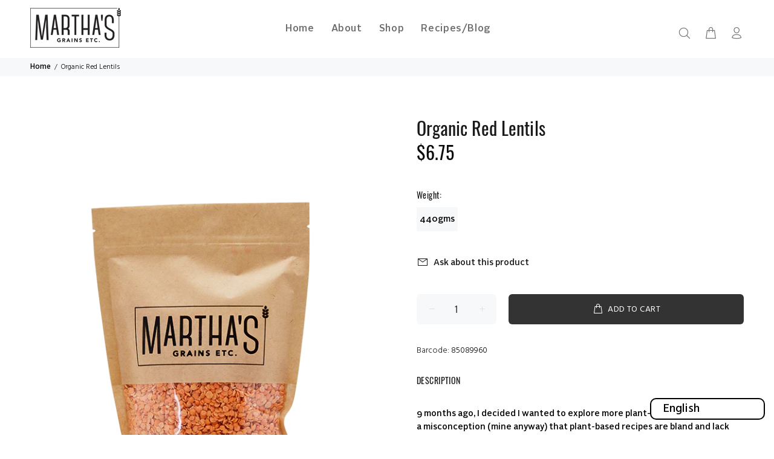

--- FILE ---
content_type: text/css
request_url: https://shopmarthas.com/cdn/shop/t/3/assets/style.css?v=12826559144410544441602490270
body_size: 8
content:
footer .tt-color-scheme-03 .tt-mobile-collapse .tt-collapse-content{color:#000!important}footer .tt-color-scheme-03 .tt-list li a,footer .tt-color-scheme-03 .tt-mobile-collapse .tt-collapse-content .tt-list li a{color:#000!important}.tt-promo02 .tt-description .tt-title-large{font-size:34px;line-height:36px}footer .tt-mobile-collapse .tt-collapse-title{font-size:22px;line-height:26px}.tt-promo-fullwidth .tt-description .tt-title-large{font-size:120px;line-height:110px}.tt-block-title .tt-title{font-size:42px;line-height:46px}.tt-block-title .tt-description{font-size:24px;line-height:32px}.slider-revolution .tp-caption1-wd-2{font-size:90px;line-height:90px}.slider-revolution .tp-caption1-wd-1{font-size:42px;line-height:60px}.slider-revolution .tp-caption1-wd-3{font-size:24px;line-height:1.2}.tt-listing-post.tt-half{width:70%!important;margin:0 auto}.tt-listing-post.tt-half .tt-post .tt-post-img{flex:0 0 calc(99.5% - 40px);max-width:calc(99.5% - 40px);width:calc(99.5% - 40px);margin-right:0!important;margin-bottom:40px}.tt-listing-post.tt-half .tt-post .tt-post-img+.tt-post-content{flex:0 0 100%;max-width:100%}.tt-post .tt-post-img a,div#shopify-section-blog-template .tt-post .tt-post-content h2.tt-title a{pointer-events:none!important}p.description-blog-title-custom{padding:0 15%;text-align:center;margin-bottom:50px;color:#444}div#shopify-section-blog-template h1.tt-title-subpages,h1.tt-title.tt-title-subpages.about-title-custom{padding-bottom:0}p.description-inner-page{padding:0 10%;text-align:center;margin-bottom:50px;color:#444;font-size:22px;line-height:28px}.martha-about-img img{border-radius:5px;transition:.6s;width:100%;transform:scale(.9)}.martha-about-img img:hover{box-shadow:0 0 10px 1px #00000030;transform:scale(1)}.row-eq-center{align-items:center!important}.dropdown-menu a.tt-title-submenu img{margin:0}.dropdown-menu a.tt-title-submenu{text-align:center;font-size:20px}.dropdown-menu h4:hover{text-decoration:underline}.dropdown-menu h4{padding:0!important;transition:.4s}.about-title-custom{display:none}.tt-about02-col-list .row-eq-center h2.tt-title{font-size:46px;line-height:52px}.tt-about02-col-list .row-eq-center .width-90{font-size:18px;color:#000;font-weight:400;letter-spacing:.5px}li.dropdown.megamenu.tt-submenu .dropdown-menu .col-sm-12 .col-sm-2{max-width:20%;flex:20%;width:20%}.tt-filters-options .tt-quantity{display:none}div#shopify-section-1600176513816 img{width:60%;display:block;margin:0 auto}div#shopify-section-1600175092041 .tt-description a.tt-title{width:100%}div#shopify-section-blog-template .tt-title-subpages{font-size:70px;line-height:80px}.stuckiconsabsolute,.tt-stuck-parent-account.tt-parent-box{height:100%}div#weglot-switcher-1{position:relative;top:-7px;left:15px}.tt-col-obj.tt-obj-options.obj-move-right{padding-top:15px}@media (max-width: 1400px){.tt-promo-fullwidth .tt-description .tt-title-large{font-size:100px;line-height:90px}}
/*# sourceMappingURL=/cdn/shop/t/3/assets/style.css.map?v=12826559144410544441602490270 */


--- FILE ---
content_type: text/javascript; charset=utf-8
request_url: https://shopmarthas.com/products/organic-red-lentils.js
body_size: 757
content:
{"id":5875304857768,"title":"Organic Red Lentils","handle":"organic-red-lentils","description":"\u003cp\u003e9 months ago, I decided I wanted to explore more plant-based recipes. There’s a misconception (mine anyway) that plant-based recipes are bland and lack flavour…so wrong! Lentil shepherds pie, lentil spaghetti sauce, soups etc…its been so much fun discovering the many ways to cook these grains. Check out the recipe section for more ideas.\u003c\/p\u003e","published_at":"2020-09-30T04:42:04-04:00","created_at":"2020-09-30T04:42:04-04:00","vendor":"Martha's Grains Etc","type":"Lentils","tags":["Healthy","Martha's Meal","Organic"],"price":675,"price_min":675,"price_max":675,"available":true,"price_varies":false,"compare_at_price":null,"compare_at_price_min":0,"compare_at_price_max":0,"compare_at_price_varies":false,"variants":[{"id":36566685089960,"title":"440gms","option1":"440gms","option2":null,"option3":null,"sku":"","requires_shipping":true,"taxable":true,"featured_image":null,"available":true,"name":"Organic Red Lentils - 440gms","public_title":"440gms","options":["440gms"],"price":675,"weight":0,"compare_at_price":null,"inventory_management":null,"barcode":"85089960","requires_selling_plan":false,"selling_plan_allocations":[]}],"images":["\/\/cdn.shopify.com\/s\/files\/1\/0487\/5213\/2264\/products\/OrganicRedLentils.png?v=1601455340"],"featured_image":"\/\/cdn.shopify.com\/s\/files\/1\/0487\/5213\/2264\/products\/OrganicRedLentils.png?v=1601455340","options":[{"name":"Weight","position":1,"values":["440gms"]}],"url":"\/products\/organic-red-lentils","media":[{"alt":null,"id":11835222458536,"position":1,"preview_image":{"aspect_ratio":0.667,"height":900,"width":600,"src":"https:\/\/cdn.shopify.com\/s\/files\/1\/0487\/5213\/2264\/products\/OrganicRedLentils.png?v=1601455340"},"aspect_ratio":0.667,"height":900,"media_type":"image","src":"https:\/\/cdn.shopify.com\/s\/files\/1\/0487\/5213\/2264\/products\/OrganicRedLentils.png?v=1601455340","width":600}],"requires_selling_plan":false,"selling_plan_groups":[]}